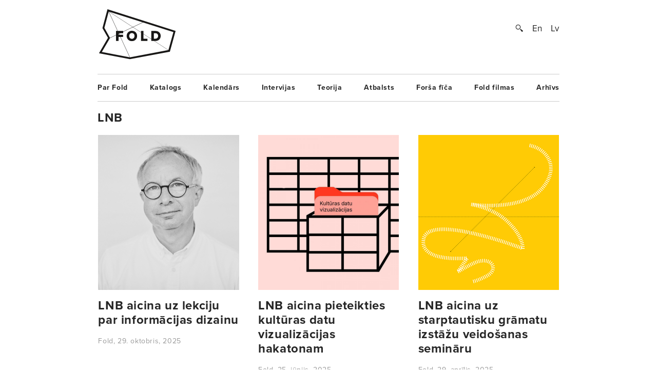

--- FILE ---
content_type: text/html; charset=UTF-8
request_url: https://www.fold.lv/tag/lnb/
body_size: 6671
content:
	<!DOCTYPE html>
<!--[if IEMobile 7 ]>    <html class="no-js iem7"> <![endif]-->
<!--[if (gt IEMobile 7)|!(IEMobile)]><!--> <html class="no-js"> <!--<![endif]-->

	<head>
	   	   <title>LNB &larr; FOLD</title>
		<meta name="description" content="Lai saņemtu inženierzinātņu bakalaura grādu arhitektūrā, šī gada janvārī savus projektus aizstāvēja jau otrais Rīgas Starptautiskās ekonomikas un biznesa administrācijas augstskolas (RISEBA) Arhitektūras un dizaina fakultātes (FAD) izlaidums: Andis Alksniņš, Jānis Bērziņš, Pēteris Cars, Ričards Ginters, Kristaps Kleinbergs, Signe Krastiņa, Klinta Pickaine, Krista Skujiņa, Ernests Šveisbergs, Zane Teseļska, Līga Treija, Jēkabs Vaicis, Madara Zavicka un Ruta Žeigure.

Topošo arhitektu studiju noslēguma darbi šobrīd skatāmi izstādē «No vispārīgā uz konkrēto» («From the general to the particular») Latvijas Nacionālās bibliotēkas 1. stāva izstāžu zālē.…">
		<meta name="keywords" content="These are the meta terms">
				<meta property="og:type" content="company"/>
		<meta property="og:site_name" content="FOLD"/>
		<meta property="og:title" content="LNB &larr; FOLD"/>
		<meta property="og:url" content="http://www.fold.lv/tag/lnb/"/>
		<meta property="og:description" content="FOLD izceļ labāko Latvijas radošajās industrijās."/>
		<meta property="og:image" content="https://www.fold.lv/themes/fold/views/assets/images/logo-fold-large.png"/>
			
		<!-- OG Twitter -->
		<meta name="twitter:card" content="summary">
		<meta name="twitter:site" content="@foldlv">
		<meta name="twitter:title" content="LNB &larr; FOLD">
		<meta name="twitter:description" content="FOLD izceļ labāko Latvijas radošajās industrijās.">
		<meta name="twitter:creator" content="@foldlv">
		<meta name="twitter:image:src" content="https://www.fold.lv/themes/fold/views/assets/images/logo-fold-large.png">
		<meta name="twitter:domain" content="https://www.fold.lv">
						<link href="https://www.fold.lv/feed/" rel="alternate" type="application/rss+xml" title="FOLD Feed"/>
				<meta name="HandheldFriendly" content="True">
		<meta name="MobileOptimized" content="320">
		<meta name="viewport" content="width=device-width, initial-scale=1">
		<meta http-equiv="cleartype" content="on">
		<meta name="p:domain_verify" content="197112c7236ddd9c74d22c5b41eb5e5f"/>
		<link rel="apple-touch-icon-precomposed" sizes="144x144" href="https://www.fold.lv/themes/fold/views/assets/images/touch/apple-touch-icon-144x144-precomposed.png">
		<link rel="apple-touch-icon-precomposed" sizes="114x114" href="https://www.fold.lv/themes/fold/views/assets/images/touch/apple-touch-icon-114x114-precomposed.png">
		<link rel="apple-touch-icon-precomposed" sizes="72x72" href="https://www.fold.lv/themes/fold/views/assets/images/touch/apple-touch-icon-72x72-precomposed.png">
		<link rel="apple-touch-icon-precomposed" href="https://www.fold.lv/themes/fold/views/assets/images/touch/apple-touch-icon-57x57-precomposed.png">
		<link rel="shortcut icon" href="https://www.fold.lv/themes/fold/views/assets/images/touch/apple-touch-icon.png">

		<!-- Tile icon for Win8 (144x144 + tile color) -->
		<meta name="msapplication-TileImage" content="https://www.fold.lv/themes/fold/views/assets/images/touch/apple-touch-icon-144x144-precomposed.png">
		<meta name="msapplication-TileColor" content="#222222">
		
		<meta property="fb:app_id" content="121350274617526" />

		<!--[if lt IE 9]>
			<script type="text/javascript">
			    window.location = "update-browser.html";
			</script>
		<![endif]-->
		
		<meta property="fb:app_id" content="121350274617526" />
		<link rel="stylesheet" href="https://www.fold.lv/themes/fold/views/assets/styles/mobile.css?v=2" type="text/css" media="only screen and (max-device-width: 480px)">
		<link rel="stylesheet" href="https://www.fold.lv/themes/fold/views/assets/styles/main.css?v=2" type="text/css" media="only screen and (min-device-width: 480px)">
		<link rel="stylesheet" href="https://www.fold.lv/themes/fold/views/assets/styles/fixes.css?v=695a46de67143" type="text/css">
		<link rel="stylesheet" href="https://www.fold.lv/themes/fold/views/assets/styles/sharer.css" type="text/css" media="only screen and (min-device-width: 480px)">
		
		<link href="https://fonts.googleapis.com/css?family=Noticia+Text:400,400i,700,700i&amp;subset=latin-ext" rel="stylesheet">
		<!-- <link href='http://fonts.googleapis.com/css?family=Noticia+Text:400,400italic,700,700italic&subset=latin,latin-ext' rel='stylesheet' type='text/css'> -->
		<!-- <link href='http://fonts.googleapis.com/css?family=Noticia+Text:400,400italic,700,700italic' rel='stylesheet' type='text/css'> -->

		<script type="text/javascript" src="//use.typekit.net/utm8cli.js"></script>
		<script type="text/javascript">try{Typekit.load();}catch(e){}</script>

		<script src="https://www.fold.lv/themes/fold/views/assets/scripts/vendor/modernizr-2.6.2.min.js"></script>
	</head>
	<body class="archive tag tag-lnb tag-1524 category">
<!--		<div id="fb-root"></div>

 			<script async defer crossorigin="anonymous" src="https://connect.facebook.net/en_US/sdk.js#xfbml=1&version=v9.0&appId=121350274617526&autoLogAppEvents=1" nonce="KrfU67H2"></script> -->


		<div id="wrapper">

			<div id="header">
								<a id="logo" href="https://www.fold.lv">
			    	<span class="logo-static"></span>
			    	<span class="logo-bg"></span>
			    </a>
			    <div id="options">
			        <a id="search-button" href="#"></a>
			        <a href="https://www.fold.lv/en/tag/lnb-en/" class="language ">En</a><a href="https://www.fold.lv/tag/lnb/" class="language selected">Lv</a>			    </div>
			    <div id="search-input">
				    				    <form method="get" action="/">
				    	<input class="text" type="text" placeholder="Meklēt..." name="s" id="s" />
				    	<input class="submit" type="submit" value="" />
				    </form>
			    </div>

			</div>
			<!-- Navigation -->
<nav class="navigation"><ul id="menu-footer-menu" class="menu"><li id="menu-item-108" class="menu-item menu-item-type-post_type menu-item-object-page menu-item-108"><a href="https://www.fold.lv/par-fold/">Par Fold</a></li>
<li id="menu-item-22827" class="menu-item menu-item-type-post_type menu-item-object-page menu-item-22827"><a href="https://www.fold.lv/catalogue/">Katalogs</a></li>
<li id="menu-item-90" class="menu-item menu-item-type-post_type menu-item-object-page menu-item-90"><a href="https://www.fold.lv/events/">Kalendārs</a></li>
<li id="menu-item-484" class="menu-item menu-item-type-taxonomy menu-item-object-category menu-item-484"><a href="https://www.fold.lv/category/intervijas/">Intervijas</a></li>
<li id="menu-item-85" class="menu-item menu-item-type-taxonomy menu-item-object-category menu-item-85"><a href="https://www.fold.lv/category/teorija/">Teorija</a></li>
<li id="menu-item-530" class="menu-item menu-item-type-taxonomy menu-item-object-category menu-item-530"><a href="https://www.fold.lv/category/atbalsts/">Atbalsts</a></li>
<li id="menu-item-97710" class="menu-item menu-item-type-taxonomy menu-item-object-category menu-item-97710"><a href="https://www.fold.lv/category/forsa-fica/">Forša fīča</a></li>
<li id="menu-item-95" class="menu-item menu-item-type-taxonomy menu-item-object-category menu-item-95"><a href="https://www.fold.lv/category/fold-filmas/">Fold filmas</a></li>
<li id="menu-item-10271" class="menu-item menu-item-type-post_type menu-item-object-page menu-item-10271"><a href="https://www.fold.lv/archive/">Arhīvs</a></li>
</ul></nav>	<h3 class="category">  LNB</h3>
    <!-- Other posts -->
    <section class="other-posts">
        <article>
        <a href="https://www.fold.lv/2025/10/lnb-aicina-uz-lekciju-par-informacijas-dizainu/" ontouchstart="">
			            <div class="thumb">
                <div class="img-preload not-loaded">
                    <img width="548" height="608" src="https://www.fold.lv/uploads/2025/10/Martin-Foessleitner-000-548x608.png" class="attachment-crop-medium size-crop-medium" decoding="async" loading="lazy" />                </div>
            </div>
            <h2 class="medium">LNB aicina uz lekciju par informācijas dizainu</h2>
			        </a>
        <div class="summary">
                    </div>
        <div class="info">
            <span>
                                 <span class="sep">-</span>
                <span>Fold<span>,</span></span>
                <span>29. oktobris, 2025</span>
            </span>
        </div>
    </article>
    <article>
        <a href="https://www.fold.lv/2025/06/lnb-aicina-pieteikties-kulturas-datu-vizualizacijas-hakatonam/" ontouchstart="">
			            <div class="thumb">
                <div class="img-preload not-loaded">
                    <img width="548" height="608" src="https://www.fold.lv/uploads/2025/06/LNB-Kulturas-datu-hakatons-00-548x608.png" class="attachment-crop-medium size-crop-medium" decoding="async" loading="lazy" />                </div>
            </div>
            <h2 class="medium">LNB aicina pieteikties kultūras datu vizualizācijas hakatonam</h2>
			        </a>
        <div class="summary">
                    </div>
        <div class="info">
            <span>
                                 <span class="sep">-</span>
                <span>Fold<span>,</span></span>
                <span>25. jūnijs, 2025</span>
            </span>
        </div>
    </article>
    <article>
        <a href="https://www.fold.lv/2025/04/lnb-aicina-uz-starptautisku-gramatu-izstazu-veidosanas-seminaru/" ontouchstart="">
			            <div class="thumb">
                <div class="img-preload not-loaded">
                    <img width="548" height="608" src="https://www.fold.lv/uploads/2025/04/LNB-New-directions-in-library-exhibitions-00-548x608.png" class="attachment-crop-medium size-crop-medium" decoding="async" loading="lazy" />                </div>
            </div>
            <h2 class="medium">LNB aicina uz starptautisku grāmatu izstāžu veidošanas semināru</h2>
			        </a>
        <div class="summary">
                    </div>
        <div class="info">
            <span>
                                 <span class="sep">-</span>
                <span>Fold<span>,</span></span>
                <span>29. aprīlis, 2025</span>
            </span>
        </div>
    </article>
    <article>
        <a href="https://www.fold.lv/2025/04/izdota-arhitekta-gunara-birkerta-simtgadei-veltita-gramata/" ontouchstart="">
			            <div class="thumb">
                <div class="img-preload not-loaded">
                    <img width="548" height="608" src="https://www.fold.lv/uploads/2025/04/LNB-Birkerts.Bibliotekas.Gaisma-00-548x608.png" class="attachment-crop-medium size-crop-medium" decoding="async" loading="lazy" />                </div>
            </div>
            <h2 class="medium">Izdota arhitekta Gunāra Birkerta simtgadei veltīta grāmata</h2>
			        </a>
        <div class="summary">
                    </div>
        <div class="info">
            <span>
                                 <span class="sep">-</span>
                <span>Fold<span>,</span></span>
                <span>23. aprīlis, 2025</span>
            </span>
        </div>
    </article>
    <article>
        <a href="https://www.fold.lv/2025/04/izdota-pastmarka-latviesu-gramatai-500/" ontouchstart="">
			            <div class="thumb">
                <div class="img-preload not-loaded">
                    <img width="548" height="608" src="https://www.fold.lv/uploads/2025/04/Latvijas-Pasts_LNB_Pastmarka_LG500_00-548x608.png" class="attachment-crop-medium size-crop-medium" decoding="async" loading="lazy" />                </div>
            </div>
            <h2 class="medium">Izdota pastmarka «Latviešu grāmatai 500»</h2>
			        </a>
        <div class="summary">
                    </div>
        <div class="info">
            <span>
                                 <span class="sep">-</span>
                <span>Veronika Viļuma<span>,</span></span>
                <span>10. aprīlis, 2025</span>
            </span>
        </div>
    </article>
    <article>
        <a href="https://www.fold.lv/2025/02/forsa-fica-anete-krumina/" ontouchstart="">
			            <div class="thumb">
                <div class="img-preload not-loaded">
                    <img width="548" height="608" src="https://www.fold.lv/uploads/2025/02/Forsa-fica-Anete-Krumina-00-548x608.gif" class="attachment-crop-medium size-crop-medium" decoding="async" loading="lazy" />                </div>
            </div>
            <h2 class="medium">Forša fīča — Anete Krūmiņa</h2>
			        </a>
        <div class="summary">
                    </div>
        <div class="info">
            <span>
                                 <span class="sep">-</span>
                <span>Fold<span>,</span></span>
                <span>28. februāris, 2025</span>
            </span>
        </div>
    </article>
    <article>
        <a href="https://www.fold.lv/2025/02/lnb-skatama-starptautiska-ilustraciju-izstade-magiskais-mezs/" ontouchstart="">
			            <div class="thumb">
                <div class="img-preload not-loaded">
                    <img width="548" height="608" src="https://www.fold.lv/uploads/2025/02/Magiskais-mezs-000-548x608.png" class="attachment-crop-medium size-crop-medium" decoding="async" loading="lazy" />                </div>
            </div>
            <h2 class="medium">LNB skatāma starptautiska ilustrāciju izstāde «Maģiskais mežs»</h2>
			        </a>
        <div class="summary">
                    </div>
        <div class="info">
            <span>
                                 <span class="sep">-</span>
                <span>Fold<span>,</span></span>
                <span>11. februāris, 2025</span>
            </span>
        </div>
    </article>
    <article>
        <a href="https://www.fold.lv/2025/01/lnb-skatama-gunara-birkerta-simtgadei-veltita-izstade/" ontouchstart="">
			            <div class="thumb">
                <div class="img-preload not-loaded">
                    <img width="548" height="608" src="https://www.fold.lv/uploads/2025/01/Birkerts-100_LNB-izstade_00-548x608.png" class="attachment-crop-medium size-crop-medium" decoding="async" loading="lazy" />                </div>
            </div>
            <h2 class="medium">LNB skatāma Gunāra Birkerta simtgadei veltīta izstāde</h2>
			        </a>
        <div class="summary">
                    </div>
        <div class="info">
            <span>
                                 <span class="sep">-</span>
                <span>Fold<span>,</span></span>
                <span>16. janvāris, 2025</span>
            </span>
        </div>
    </article>
    <article>
        <a href="https://www.fold.lv/2024/12/lnb-aicina-uz-lekciju-par-burtu-dizainu-un-vesturi/" ontouchstart="">
			            <div class="thumb">
                <div class="img-preload not-loaded">
                    <img width="548" height="608" src="https://www.fold.lv/uploads/2024/12/LNB-Burtiski-par-burtiem-00-548x608.png" class="attachment-crop-medium size-crop-medium" decoding="async" loading="lazy" />                </div>
            </div>
            <h2 class="medium">LNB aicina uz lekciju par burtu dizainu un vēsturi</h2>
			        </a>
        <div class="summary">
                    </div>
        <div class="info">
            <span>
                                 <span class="sep">-</span>
                <span>Fold<span>,</span></span>
                <span>10. decembris, 2024</span>
            </span>
        </div>
    </article>
    <article>
        <a href="https://www.fold.lv/2024/10/lnb-notiks-gramatu-dizainam-veltiti-pasakumi/" ontouchstart="">
			            <div class="thumb">
                <div class="img-preload not-loaded">
                    <img width="548" height="608" src="https://www.fold.lv/uploads/2024/10/LNB-Lorem-Ipsum-Murashko-00-548x608.png" class="attachment-crop-medium size-crop-medium" decoding="async" loading="lazy" />                </div>
            </div>
            <h2 class="medium">LNB notiks grāmatu dizainam veltīti pasākumi</h2>
			        </a>
        <div class="summary">
                    </div>
        <div class="info">
            <span>
                                 <span class="sep">-</span>
                <span>Fold<span>,</span></span>
                <span>2. oktobris, 2024</span>
            </span>
        </div>
    </article>
    <article>
        <a href="https://www.fold.lv/2024/04/forsa-fica-anda-boluza/" ontouchstart="">
			            <div class="thumb">
                <div class="img-preload not-loaded">
                    <img width="548" height="608" src="https://www.fold.lv/uploads/2024/04/Forsa-Fica-Anda-Boluza-00-548x608.gif" class="attachment-crop-medium size-crop-medium" decoding="async" loading="lazy" />                </div>
            </div>
            <h2 class="medium">Forša fīča — Anda Boluža</h2>
			        </a>
        <div class="summary">
                    </div>
        <div class="info">
            <span>
                                 <span class="sep">-</span>
                <span>Fold<span>,</span></span>
                <span>12. aprīlis, 2024</span>
            </span>
        </div>
    </article>
    <article>
        <a href="https://www.fold.lv/2024/01/lnb-atklas-gramatas-formai-un-materialitatei-veltitu-izstadi/" ontouchstart="">
			            <div class="thumb">
                <div class="img-preload not-loaded">
                    <img width="548" height="608" src="https://www.fold.lv/uploads/2024/01/LNB-Teksts-mus-neinterese-Reinis-Hofmanis-00-548x608.png" class="attachment-crop-medium size-crop-medium" decoding="async" loading="lazy" />                </div>
            </div>
            <h2 class="medium">LNB atklās grāmatas formai un materialitātei veltītu izstādi</h2>
			        </a>
        <div class="summary">
                    </div>
        <div class="info">
            <span>
                                 <span class="sep">-</span>
                <span>Fold<span>,</span></span>
                <span>18. janvāris, 2024</span>
            </span>
        </div>
    </article>
    <article>
        <a href="https://www.fold.lv/2023/12/reprodukciju-albums-atminu-topografija/" ontouchstart="">
			            <div class="thumb">
                <div class="img-preload not-loaded">
                    <img width="548" height="608" src="https://www.fold.lv/uploads/2023/12/atimnu-topografija-00-548x608.png" class="attachment-crop-medium size-crop-medium" decoding="async" loading="lazy" />                </div>
            </div>
            <h2 class="medium">Reprodukciju albums «Atmiņu topogrāfijas»</h2>
			        </a>
        <div class="summary">
                    </div>
        <div class="info">
            <span>
                                 <span class="sep">-</span>
                <span>Fold<span>,</span></span>
                <span>19. decembris, 2023</span>
            </span>
        </div>
    </article>
    <article>
        <a href="https://www.fold.lv/2023/12/lnb-un-lma-aicina-uz-diskusiju-par-gramatas-formu/" ontouchstart="">
			            <div class="thumb">
                <div class="img-preload not-loaded">
                    <img width="548" height="608" src="https://www.fold.lv/uploads/2023/12/Diskusija-gramata-stabilitate-00-548x608.png" class="attachment-crop-medium size-crop-medium" decoding="async" loading="lazy" />                </div>
            </div>
            <h2 class="medium">LNB un LMA aicina uz diskusiju par grāmatas formu</h2>
			        </a>
        <div class="summary">
                    </div>
        <div class="info">
            <span>
                                 <span class="sep">-</span>
                <span>Fold<span>,</span></span>
                <span>18. decembris, 2023</span>
            </span>
        </div>
    </article>
    <article>
        <a href="https://www.fold.lv/2023/11/lnb-izdod-gramatu-par-rigas-parkiem/" ontouchstart="">
			            <div class="thumb">
                <div class="img-preload not-loaded">
                    <img width="548" height="608" src="https://www.fold.lv/uploads/2023/11/LNB_gramata_No_Arkadijas_lidz_Marsam_00-548x608.png" class="attachment-crop-medium size-crop-medium" decoding="async" loading="lazy" />                </div>
            </div>
            <h2 class="medium">LNB izdod grāmatu par Rīgas parkiem</h2>
			        </a>
        <div class="summary">
                    </div>
        <div class="info">
            <span>
                                 <span class="sep">-</span>
                <span>Fold<span>,</span></span>
                <span>22. novembris, 2023</span>
            </span>
        </div>
    </article>
    <article>
        <a href="https://www.fold.lv/2023/09/izstade-modinasana-stasts-par-hernhutiesiem-lnb/" ontouchstart="">
			            <div class="thumb">
                <div class="img-preload not-loaded">
                    <img width="548" height="608" src="https://www.fold.lv/uploads/2023/09/Hernhutiesi-fotoMadaraGritane_-LNB-00-548x608.png" class="attachment-crop-medium size-crop-medium" decoding="async" loading="lazy" />                </div>
            </div>
            <h2 class="medium">Izstāde «Modināšana. Stāsts par hernhūtiešiem» LNB</h2>
			        </a>
        <div class="summary">
                    </div>
        <div class="info">
            <span>
                                 <span class="sep">-</span>
                <span>Fold<span>,</span></span>
                <span>25. septembris, 2023</span>
            </span>
        </div>
    </article>
    <article>
        <a href="https://www.fold.lv/2023/09/no-arkadijas-lidz-marsam-izstade-par-rigas-parkiem/" ontouchstart="">
			            <div class="thumb">
                <div class="img-preload not-loaded">
                    <img width="548" height="608" src="https://www.fold.lv/uploads/2023/09/No-Arkadijas-lidz-Marsam-LNB-Reinis-Hofmanis-00-548x608.png" class="attachment-crop-medium size-crop-medium" decoding="async" loading="lazy" />                </div>
            </div>
            <h2 class="medium">«No Arkādijas līdz Marsam» — izstāde par Rīgas parkiem</h2>
			        </a>
        <div class="summary">
                    </div>
        <div class="info">
            <span>
                                 <span class="sep">-</span>
                <span>Fold<span>,</span></span>
                <span>18. septembris, 2023</span>
            </span>
        </div>
    </article>
    <article>
        <a href="https://www.fold.lv/2022/10/lnb-skatama-bikibuku-ilustraciju-izstade/" ontouchstart="">
			            <div class="thumb">
                <div class="img-preload not-loaded">
                    <img width="548" height="608" src="https://www.fold.lv/uploads/2022/10/Bikimetrs-Liels-un-mazs-LNB-foto-Rozenbergs-00-548x608.png" class="attachment-crop-medium size-crop-medium" decoding="async" loading="lazy" />                </div>
            </div>
            <h2 class="medium">LNB skatāma «Bikibuku» ilustrāciju izstāde</h2>
			        </a>
        <div class="summary">
                    </div>
        <div class="info">
            <span>
                                 <span class="sep">-</span>
                <span>Fold<span>,</span></span>
                <span>13. oktobris, 2022</span>
            </span>
        </div>
    </article>
    <article>
        <a href="https://www.fold.lv/2022/03/lnb-aicina-glabt-ukrainas-kulturas-mantojumu/" ontouchstart="">
			            <div class="thumb">
                <div class="img-preload not-loaded">
                    <img width="548" height="608" src="https://www.fold.lv/uploads/2022/03/LNB-Ukrainas-kulturas-mantojums-00-548x608.png" class="attachment-crop-medium size-crop-medium" decoding="async" loading="lazy" />                </div>
            </div>
            <h2 class="medium">LNB aicina glābt Ukrainas kultūras mantojumu</h2>
			        </a>
        <div class="summary">
                    </div>
        <div class="info">
            <span>
                                 <span class="sep">-</span>
                <span>Fold<span>,</span></span>
                <span>21. marts, 2022</span>
            </span>
        </div>
    </article>
    <article>
        <a href="https://www.fold.lv/2022/01/lnb-izdod-barikadem-veltitu-gramatu/" ontouchstart="">
			            <div class="thumb">
                <div class="img-preload not-loaded">
                    <img width="548" height="608" src="https://www.fold.lv/uploads/2022/01/LNB-X-stunda-00-548x608.png" class="attachment-crop-medium size-crop-medium" decoding="async" loading="lazy" />                </div>
            </div>
            <h2 class="medium">LNB izdod barikādēm veltītu grāmatu</h2>
			        </a>
        <div class="summary">
                    </div>
        <div class="info">
            <span>
                                 <span class="sep">-</span>
                <span>Fold<span>,</span></span>
                <span>18. janvāris, 2022</span>
            </span>
        </div>
    </article>
    <article>
        <a href="https://www.fold.lv/2021/06/izstade-bethovena-orbitas-lnb/" ontouchstart="">
			            <div class="thumb">
                <div class="img-preload not-loaded">
                    <img width="548" height="608" src="https://www.fold.lv/uploads/2021/06/LNB-Bethovens-Orbitas-000-548x608.png" class="attachment-crop-medium size-crop-medium" decoding="async" loading="lazy" />                </div>
            </div>
            <h2 class="medium">Izstāde «Bēthovens. Orbītas» LNB</h2>
			        </a>
        <div class="summary">
                    </div>
        <div class="info">
            <span>
                                 <span class="sep">-</span>
                <span>Paula Gāgane<span>,</span></span>
                <span>28. jūnijs, 2021</span>
            </span>
        </div>
    </article>
    <article>
        <a href="https://www.fold.lv/2019/07/plikuma-padoms-no226-una-grants/" ontouchstart="">
			            <div class="thumb">
                <div class="img-preload not-loaded">
                    <img width="548" height="608" src="https://www.fold.lv/uploads/2019/07/Fold-PlikumaPadoms-226-LV-548x608.png" class="attachment-crop-medium size-crop-medium" decoding="async" loading="lazy" />                </div>
            </div>
            <h2 class="medium">Plikuma Padoms Nº226—Una Grants</h2>
			        </a>
        <div class="summary">
                    </div>
        <div class="info">
            <span>
                                 <span class="sep">-</span>
                <span>Fold<span>,</span></span>
                <span>27. jūlijs, 2019</span>
            </span>
        </div>
    </article>
    <article>
        <a href="https://www.fold.lv/2019/07/caula-un-dvesele-par-izstadem-inventars-un-piecas-majas-lnb/" ontouchstart="">
			            <div class="thumb">
                <div class="img-preload not-loaded">
                    <img width="548" height="608" src="https://www.fold.lv/uploads/2019/07/LNB-inventars-1-00-548x608.png" class="attachment-crop-medium size-crop-medium" decoding="async" loading="lazy" />                </div>
            </div>
            <h2 class="medium">Čaula un dvēsele. Par izstādēm «Inventārs» un «Piecas mājas» LNB</h2>
			        </a>
        <div class="summary">
                    </div>
        <div class="info">
            <span>
                                 <span class="sep">-</span>
                <span>Veronika Viļuma<span>,</span></span>
                <span>25. jūlijs, 2019</span>
            </span>
        </div>
    </article>
    <article>
        <a href="https://www.fold.lv/2019/03/izstades-asja-lacis-avangarda-inzeniere-dizains-studio-rihards-funts/" ontouchstart="">
			            <div class="thumb">
                <div class="img-preload not-loaded">
                    <img width="548" height="608" src="https://www.fold.lv/uploads/2019/03/Asja-00-548x608.png" class="attachment-crop-medium size-crop-medium" decoding="async" loading="lazy" />                </div>
            </div>
            <h2 class="medium">Izstādes «Asja Lācis. Avangarda inženiere» dizains — «Studio Rihards Funts»</h2>
			        </a>
        <div class="summary">
                    </div>
        <div class="info">
            <span>
                                 <span class="sep">-</span>
                <span>Fold<span>,</span></span>
                <span>26. marts, 2019</span>
            </span>
        </div>
    </article>
    <article>
        <a href="https://www.fold.lv/2019/02/plikuma-padoms-no215-uldis-rudaks/" ontouchstart="">
			            <div class="thumb">
                <div class="img-preload not-loaded">
                    <img width="548" height="608" src="https://www.fold.lv/uploads/2019/02/Fold-PlikumaPadoms-215-LV-548x608.png" class="attachment-crop-medium size-crop-medium" decoding="async" loading="lazy" />                </div>
            </div>
            <h2 class="medium">Plikuma Padoms Nº215—Uldis Rudaks</h2>
			        </a>
        <div class="summary">
                    </div>
        <div class="info">
            <span>
                                 <span class="sep">-</span>
                <span>Fold<span>,</span></span>
                <span>22. februāris, 2019</span>
            </span>
        </div>
    </article>
    <article>
        <a href="https://www.fold.lv/2019/02/latvijas-laikmetiga-plakata-izstade-lnb/" ontouchstart="">
			            <div class="thumb">
                <div class="img-preload not-loaded">
                    <img width="548" height="608" src="https://www.fold.lv/uploads/2019/02/Laikmetigais-LV-plakats-LNB-00-548x608.png" class="attachment-crop-medium size-crop-medium" decoding="async" loading="lazy" />                </div>
            </div>
            <h2 class="medium">Latvijas laikmetīgā plakāta izstāde LNB</h2>
			        </a>
        <div class="summary">
                    </div>
        <div class="info">
            <span>
                                 <span class="sep">-</span>
                <span>Fold<span>,</span></span>
                <span>22. februāris, 2019</span>
            </span>
        </div>
    </article>
    <article>
        <a href="https://www.fold.lv/2019/01/ikea-dizaina-legendam-veltita-izstade-lnb/" ontouchstart="">
			            <div class="thumb">
                <div class="img-preload not-loaded">
                    <img width="548" height="608" src="https://www.fold.lv/uploads/2019/01/Ikea-LNB-00-548x608.png" class="attachment-crop-medium size-crop-medium" decoding="async" loading="lazy" />                </div>
            </div>
            <h2 class="medium">«Ikea» dizaina leģendām veltīta izstāde LNB</h2>
			        </a>
        <div class="summary">
                    </div>
        <div class="info">
            <span>
                                 <span class="sep">-</span>
                <span>Fold<span>,</span></span>
                <span>29. janvāris, 2019</span>
            </span>
        </div>
    </article>
    <article>
        <a href="https://www.fold.lv/2018/03/luters-lv-izstades-luters-pagrieziens-digitalais-turpinajums/" ontouchstart="">
			            <div class="thumb">
                <div class="img-preload not-loaded">
                    <img width="548" height="608" src="https://www.fold.lv/uploads/2018/03/Luters-00-548x608.png" class="attachment-crop-medium size-crop-medium" decoding="async" loading="lazy" />                </div>
            </div>
            <h2 class="medium">Luters.lv — izstādes «Luters. Pagrieziens» digitālais turpinājums</h2>
			        </a>
        <div class="summary">
                    </div>
        <div class="info">
            <span>
                                 <span class="sep">-</span>
                <span>Fold<span>,</span></span>
                <span>6. marts, 2018</span>
            </span>
        </div>
    </article>
    <article>
        <a href="https://www.fold.lv/2017/10/iespiedtehnikam-veltita-izstade-un-pasakumi-lnb/" ontouchstart="">
			            <div class="thumb">
                <div class="img-preload not-loaded">
                    <img width="548" height="608" src="https://www.fold.lv/uploads/2017/10/Melnas-makslas-darbnica-LNB-00-548x608.png" class="attachment-crop-medium size-crop-medium" decoding="async" loading="lazy" />                </div>
            </div>
            <h2 class="medium">Iespiedtehnikām veltīta izstāde un pasākumi LNB</h2>
			        </a>
        <div class="summary">
                    </div>
        <div class="info">
            <span>
                                 <span class="sep">-</span>
                <span>Fold<span>,</span></span>
                <span>23. oktobris, 2017</span>
            </span>
        </div>
    </article>
    <article>
        <a href="https://www.fold.lv/2017/09/pasakums-gunara-birkerta-pieminai-lnb/" ontouchstart="">
			            <div class="thumb">
                <div class="img-preload not-loaded">
                    <img width="548" height="608" src="https://www.fold.lv/uploads/2017/09/Gunars-Birkerts-00-548x608.png" class="attachment-crop-medium size-crop-medium" decoding="async" loading="lazy" />                </div>
            </div>
            <h2 class="medium">Pasākums Gunāra Birkerta piemiņai LNB</h2>
			        </a>
        <div class="summary">
                    </div>
        <div class="info">
            <span>
                                 <span class="sep">-</span>
                <span>Fold<span>,</span></span>
                <span>4. septembris, 2017</span>
            </span>
        </div>
    </article>
    <article>
        <a href="https://www.fold.lv/2017/02/nakamnedel-notiks-konference-techchill/" ontouchstart="">
			            <div class="thumb">
                <div class="img-preload not-loaded">
                    <img width="548" height="608" src="https://www.fold.lv/uploads/2017/01/TechChill-Baltics-2016-00-548x608.png" class="attachment-crop-medium size-crop-medium" decoding="async" loading="lazy" />                </div>
            </div>
            <h2 class="medium">Nākamnedēļ notiks konference «TechChill»</h2>
			        </a>
        <div class="summary">
                    </div>
        <div class="info">
            <span>
                                 <span class="sep">-</span>
                <span>Fold<span>,</span></span>
                <span>2. februāris, 2017</span>
            </span>
        </div>
    </article>
    <article>
        <a href="https://www.fold.lv/2016/10/gramata-zvaigzne-lnb-pastaviga-ekspozicija-gramata-latvija/" ontouchstart="">
			            <div class="thumb">
                <div class="img-preload not-loaded">
                    <img width="548" height="608" src="https://www.fold.lv/uploads/2016/10/LNB-Gramata-Latvija-002-548x608.png" class="attachment-crop-medium size-crop-medium" decoding="async" loading="lazy" />                </div>
            </div>
            <h2 class="medium">Grāmata — zvaigzne. LNB pastāvīgā ekspozīcija «Grāmata Latvijā»</h2>
			        </a>
        <div class="summary">
                    </div>
        <div class="info">
            <span>
                                 <span class="sep">-</span>
                <span>Fold<span>,</span></span>
                <span>20. oktobris, 2016</span>
            </span>
        </div>
    </article>
    <article>
        <a href="https://www.fold.lv/2016/08/plikuma-padoms-no108-gustavs-strenga/" ontouchstart="">
			            <div class="thumb">
                <div class="img-preload not-loaded">
                    <img width="548" height="608" src="https://www.fold.lv/uploads/2016/08/Fold-PlikumaPadoms-108-LV1-548x608.png" class="attachment-crop-medium size-crop-medium" decoding="async" loading="lazy" />                </div>
            </div>
            <h2 class="medium">Plikuma Padoms Nº108—Gustavs Strenga</h2>
			        </a>
        <div class="summary">
                    </div>
        <div class="info">
            <span>
                                 <span class="sep">-</span>
                <span>Fold<span>,</span></span>
                <span>19. augusts, 2016</span>
            </span>
        </div>
    </article>
    <article>
        <a href="https://www.fold.lv/2016/02/riseba-arhitekturas-studentu-projektu-izstade/" ontouchstart="">
			            <div class="thumb">
                <div class="img-preload not-loaded">
                    <img width="548" height="608" src="https://www.fold.lv/uploads/2016/02/RISEBA-FAD-bakalauri-2016-00-548x608.png" class="attachment-crop-medium size-crop-medium" decoding="async" loading="lazy" />                </div>
            </div>
            <h2 class="medium">RISEBA arhitektūras studentu projektu izstāde</h2>
			        </a>
        <div class="summary">
                    </div>
        <div class="info">
            <span>
                                 <span class="sep">-</span>
                <span>Fold<span>,</span></span>
                <span>25. februāris, 2016</span>
            </span>
        </div>
    </article>
    </section>
<!-- Navigation -->
<nav class="navigation"><ul id="menu-footer-menu-1" class="menu"><li class="menu-item menu-item-type-post_type menu-item-object-page menu-item-108"><a href="https://www.fold.lv/par-fold/">Par Fold</a></li>
<li class="menu-item menu-item-type-post_type menu-item-object-page menu-item-22827"><a href="https://www.fold.lv/catalogue/">Katalogs</a></li>
<li class="menu-item menu-item-type-post_type menu-item-object-page menu-item-90"><a href="https://www.fold.lv/events/">Kalendārs</a></li>
<li class="menu-item menu-item-type-taxonomy menu-item-object-category menu-item-484"><a href="https://www.fold.lv/category/intervijas/">Intervijas</a></li>
<li class="menu-item menu-item-type-taxonomy menu-item-object-category menu-item-85"><a href="https://www.fold.lv/category/teorija/">Teorija</a></li>
<li class="menu-item menu-item-type-taxonomy menu-item-object-category menu-item-530"><a href="https://www.fold.lv/category/atbalsts/">Atbalsts</a></li>
<li class="menu-item menu-item-type-taxonomy menu-item-object-category menu-item-97710"><a href="https://www.fold.lv/category/forsa-fica/">Forša fīča</a></li>
<li class="menu-item menu-item-type-taxonomy menu-item-object-category menu-item-95"><a href="https://www.fold.lv/category/fold-filmas/">Fold filmas</a></li>
<li class="menu-item menu-item-type-post_type menu-item-object-page menu-item-10271"><a href="https://www.fold.lv/archive/">Arhīvs</a></li>
</ul></nav>			<!-- Footer -->
			<footer>
				<section id="copyright">
					<span class="small">Pievienojies:</span>
					<nav id="social" class="menu-social-container"><ul id="menu-social" class="menu"><li id="menu-item-93" class="menu-item menu-item-type-custom menu-item-object-custom menu-item-93"><a href="http://facebook.com/foldlv">Facebook</a></li>
<li id="menu-item-54125" class="menu-item menu-item-type-custom menu-item-object-custom menu-item-54125"><a href="http://www.instagram.com/fold.lv/">Instagram</a></li>
<li id="menu-item-92" class="menu-item menu-item-type-custom menu-item-object-custom menu-item-92"><a href="http://twitter.com/Foldlv">Twitter</a></li>
<li id="menu-item-94" class="menu-item menu-item-type-custom menu-item-object-custom menu-item-94"><a href="http://vimeo.com/foldlv">Vimeo</a></li>
<li id="menu-item-818" class="menu-item menu-item-type-custom menu-item-object-custom menu-item-818"><a href="http://www.youtube.com/user/plikums">YouTube</a></li>
</ul></nav>									</section>

				    <!-- Newsletter -->
    <div id="newsletter">
		<div class="inside">
            <p class="info"></p>
            <form action="#" method="POST">
                <input type="hidden" name="list" id="list" value="" />
                <div class="text"><input type="text" name="email" id="email" placeholder="E-pasta adrese" /></div>
                <div class="submit"><input type="submit" value="Pieteikties" /></div>
            </form>
            <div class="response success">
            	<p></p>
            </div>
            <div class="response failure">
                <p></p>
            </div>
        </div>
    </div>
			</footer>

		</div>
		<style>
			@media (max-width: 568px) {
			    body.single .post-content {
			        padding-right: 0px;
			    }
				section.single article .gal-col-1 .gallery-item {
					width: 100%;
				}
				section.single article .gal-col-1 .gallery-item {
					width: 100%;
				}
				section.single .text .gallery {
					padding-right: 0;
				}
				section.single .text .gallery + .gallery {
					margin-top: -4%;
				}
				section.single .text .gallery {
					padding-right: 0;
				}
				.single-post .other-author-posts {
					padding-right: 0;
					padding-left: 0;
				}			
			}
			@media (max-width: 500px) {
			    body.single .post-content {
			        padding-right: 10%;
			    }		    
			    #header {
			        padding-bottom: 0;
			    }
			}
		</style>
		<script>
		var icl_language_code = 'lv';
		var _globals = {
			'newsletter_url': 'https://www.fold.lv/wordpress/wp-admin/admin-ajax.php',
			'newsletter_nonce': 'cc1e746433'
		};
		</script>
		<script src="https://www.fold.lv/themes/fold/views/assets/scripts/vendor/jquery-1.9.1.min.js"></script>
		<script src="https://www.fold.lv/themes/fold/views/assets/scripts/vendor/fastclick.js"></script>
		<script src="https://www.fold.lv/themes/fold/views/assets/scripts/vendor/selection-sharer.js"></script>
		<script src="https://www.fold.lv/themes/fold/views/assets/scripts/vendor/jquery.waitforimages.js"></script>
		<script src="https://www.fold.lv/themes/fold/views/assets/scripts/vendor/fitvids.js"></script>
		<script src="https://www.fold.lv/themes/fold/views/assets/scripts/vendor/match-height.js"></script>		
		<script src="https://www.fold.lv/themes/fold/views/assets/scripts/main.js?v=1"></script>
		<!-- Google tag (gtag.js) -->
		<script async src="https://www.googletagmanager.com/gtag/js?id=G-K355HF1WM1"></script>
		<script>
		  window.dataLayer = window.dataLayer || [];
		  function gtag(){dataLayer.push(arguments);}
		  gtag('js', new Date());
		
		  gtag('config', 'G-K355HF1WM1');
		</script>
	    <script type="text/javascript" src="//s7.addthis.com/js/300/addthis_widget.js#pubid=ra-5176866b0e9dd029&async=1"></script>
		<div id="fb-root"></div>
		<script>(function(d, s, id) {
		  var js, fjs = d.getElementsByTagName(s)[0];
		  if (d.getElementById(id)) return;
		  js = d.createElement(s); js.id = id;
		  js.src = "//connect.facebook.net/en_US/all.js#xfbml=1&appId=121350274617526";
		  fjs.parentNode.insertBefore(js, fjs);
		}(document, 'script', 'facebook-jssdk'));</script>
	</body>
</html>

--- FILE ---
content_type: image/svg+xml
request_url: https://www.fold.lv/themes/fold/views/assets/images/search.svg
body_size: 969
content:
<?xml version="1.0" encoding="utf-8"?>
<!-- Generator: Adobe Illustrator 15.0.0, SVG Export Plug-In . SVG Version: 6.00 Build 0)  -->
<!DOCTYPE svg PUBLIC "-//W3C//DTD SVG 1.1//EN" "http://www.w3.org/Graphics/SVG/1.1/DTD/svg11.dtd">
<svg version="1.1" id="Layer_1" xmlns="http://www.w3.org/2000/svg" xmlns:xlink="http://www.w3.org/1999/xlink" x="0px" y="0px"
	 width="16px" height="17px" viewBox="0 0 16 17" enable-background="new 0 0 16 17" xml:space="preserve">
<g>
	<g>
		<path fill="#262626" d="M5.117,9.934c-2.496,0-4.525-2.029-4.525-4.525c0-2.494,2.029-4.524,4.525-4.524
			c2.494,0,4.523,2.03,4.523,4.524C9.641,7.905,7.611,9.934,5.117,9.934z M5.117,1.956c-1.906,0-3.455,1.55-3.455,3.453
			c0,1.905,1.549,3.455,3.455,3.455c1.904,0,3.455-1.55,3.455-3.455C8.572,3.505,7.021,1.956,5.117,1.956z"/>
		<polygon fill="#262626" points="9.508,8.657 13.516,11.777 11.619,13.674 8.498,9.666 		"/>
	</g>
</g>
<circle fill="#262626" cx="12.539" cy="12.695" r="1.34"/>
</svg>
